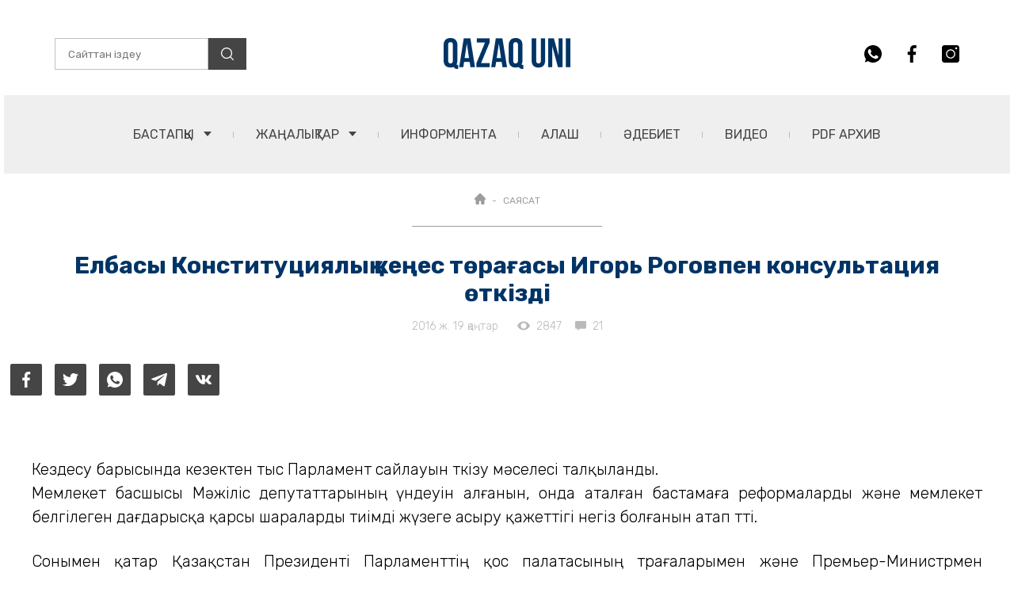

--- FILE ---
content_type: text/html; charset=UTF-8
request_url: https://qazaquni.kz/public/sayasat/44783-elbasy-konstituciyalyq-kenges-toraghasy-igor-rogovpen-konsultaciya-otkizdi
body_size: 13985
content:
<!DOCTYPE html>
<html lang="en">
<head>
    <meta charset="UTF-8">
    <link rel="stylesheet" type="text/css" href="/css/app.css?id=91ebeeaf4528118b658400be164c8f44?v=45">
    <meta name="viewport" content="width=device-width, initial-scale=1.0, user-scalable=0">
    <title>Елбасы Конституциялық кеңес төрағасы Игорь Роговпен консультация өткізді | Qazaquni.kz | Қазақстан жаңалықтары | Қазақ үні сайты</title>
    <link rel="preconnect" href="https://fonts.gstatic.com">
    <link href="https://fonts.googleapis.com/css2?family=Rubik+Mono+One&family=Rubik:wght@300;400;500;700;900&display=swap" rel="stylesheet">
    <link rel="icon" type="image/png" href="https://qazaquni.kz/wp-content/uploads/2020/04/favicon.ico">
    <link rel="apple-touch-icon-precomposed" sizes="76x76" href="https://qazaquni.kz/wp-content/uploads/2020/04/apple-icon-72x72-1.jpg">
    <link rel="apple-touch-icon-precomposed" sizes="120x120" href="https://qazaquni.kz/wp-content/uploads/2020/04/apple-icon-120x120-1.jpg">
    <link rel="apple-touch-icon-precomposed" sizes="152x152" href="https://qazaquni.kz/wp-content/uploads/2020/04/apple-icon-152x152-1.jpg">
    <link rel="apple-touch-icon-precomposed" sizes="114x114" href="https://qazaquni.kz/wp-content/uploads/2020/04/apple-icon-114x114-1.jpg">
    <link rel="apple-touch-icon-precomposed" sizes="144x144" href="https://qazaquni.kz/wp-content/uploads/2020/04/apple-icon-144x144-1.jpg">
    <link rel="alternate" type="application/rss+xml" title="Qazaquni.kz | Қазақстан жаңалықтары | Қазақ үні сайты » Веб-арна" href="https://qazaquni.kz/yandex.rss">
                <meta name="title" content="Елбасы Конституциялық кеңес төрағасы Игорь Роговпен консультация өткізді" />
<meta name="news_keywords" content="Елбасы,Конституциялық,кеңес,төрағасы,Игорь,Роговпен,консультация,өткізді" />
<meta name="description" content="Qazaquni.kz ▶ Елбасы Конституциялық кеңес төрағасы Игорь Роговпен консультация өткізді ▶ Қосымша жаңалықтарды порталымыздан оқи отырыңыз." />

<!-- facebook -->
<meta property="fb:admins" content="633217606753497" />
<meta property="fb:app_id" content="501816606925757">
<meta property="og:type" content="website" />
<meta property="og:title" content="Елбасы Конституциялық кеңес төрағасы Игорь Роговпен консультация өткізді" />
<meta property="og:description" content="Qazaquni.kz ▶ Елбасы Конституциялық кеңес төрағасы Игорь Роговпен консультация өткізді ▶ Қосымша жаңалықтарды порталымыздан оқи отырыңыз." />
<meta property="og:site_name" content="qazaquni.kz | Қазақ Үні газетінің ресми сайты | Қазақстан жаңалықтары" />
<meta property="og:url" content="https://qazaquni.kz/sayasat/44783-elbasy-konstituciyalyq-kenges-toraghasy-igor-rogovpen-konsultaciya-otkizdi" />
<meta property="og:image" content="/wp-content/uploads/4add6581a0dc746a3f1fc554602ada97.jpg" />
<meta property="og:image:secure_url" content="/wp-content/uploads/4add6581a0dc746a3f1fc554602ada97.jpg">
<meta property="og:image:width" content="640" />
<meta property="og:image:height" content="480" />
    <meta name="article:published_time" property="article:published_time" content="2016-01-19T11:36:34+06:00">
<meta name="article:modified_time" content="2026-01-21T14:58:55+06:00">
<meta property="og:updated_time" content="2026-01-21T14:58:55+06:00">
<meta name="twitter:card" content="summary">
<meta name="twitter:domain" content="qazaquni.kz">
<meta name="twitter:title" content="Елбасы Конституциялық кеңес төрағасы Игорь Роговпен консультация өткізді">
<meta name="twitter:description" content="Qazaquni.kz ▶ Елбасы Конституциялық кеңес төрағасы Игорь Роговпен консультация өткізді ▶ Қосымша жаңалықтарды порталымыздан оқи отырыңыз.">
<meta name="twitter:image" content="/wp-content/uploads/4add6581a0dc746a3f1fc554602ada97.jpg">
<!-- /facebook -->
<link href="https://qazaquni.kz/sayasat/44783-elbasy-konstituciyalyq-kenges-toraghasy-igor-rogovpen-konsultaciya-otkizdi" rel="canonical">
    <script type="application/ld+json">
    {
        "@context": "http://schema.org/",
        "@type": "NewsArticle",
        "mainEntityOfPage": {
            "@type": "WebPage",
            "@id": "https://qazaquni.kz/public/sayasat/44783-elbasy-konstituciyalyq-kenges-toraghasy-igor-rogovpen-konsultaciya-otkizdi"
        },
        "headline": "Елбасы Конституциялық кеңес төрағасы Игорь Роговпен консультация өткізді",
        "datePublished": "2016-01-19T11:36:34+06:00",
        "dateModified": "2016-01-19T11:36:34+06:00",
        "title" : "Елбасы Конституциялық кеңес төрағасы Игорь Роговпен консультация өткізді",
        "description" : "Елбасы Конституциялық кеңес төрағасы Игорь Роговпен консультация өткізді",
        "author": {
            "@type": "Organization",
            "name": "Qazaquni.kz"
        },
        "publisher": {
            "@type": "Organization",
            "name": "Qazaquni.kz",
            "logo": {
                "@type": "ImageObject",
                "url": "hhttps://qazaquni.kz/wp-content/uploads/2020/04/apple-icon-144x144-1.jpg",
                "width": 144,
                "height": 144
            }
        },
        "image": {
            "@type": "ImageObject",
            "url": "/wp-content/uploads/4add6581a0dc746a3f1fc554602ada97.jpg",
            "height": 720,
            "width": 1280
        }
    }
</script>
        <script type="text/javascript">
        window.jsLoad = window.jsLoad || [];
        window.jsLoad.push({name: 'jquery-3.6.0.min.js', value: '/js/jquery-3.6.0.min.js'});
        window.jsLoad.push({name: 'slick.min.js', value: '/js/slick.min.js'});
        window.jsLoad.push({name: 'script.js', value: '/js/script.js'});
        
    </script>
    <script type="text/javascript" async="" src="https://www.google-analytics.com/analytics.js"></script>
    <script type="text/javascript" async="" src="https://www.google-analytics.com/plugins/ua/linkid.js"></script>
    <script async src="https://www.google-analytics.com/analytics.js"></script>

    <script async src="https://www.googletagmanager.com/gtag/js?id=UA-85696342-2"></script>
    <script async src="https://mc.yandex.ru/metrika/tag.js"></script>
    <script>window.yaContextCb=window.yaContextCb||[]</script>
    <script src="https://yandex.ru/ads/system/context.js" async></script>

    <script async src="https://pagead2.googlesyndication.com/pagead/js/adsbygoogle.js?client=ca-pub-2900304475955156" crossorigin="anonymous"></script>

</head>
<body>
<div id="my-app">
    <header class="header">

    <div class="container">
        <!-- <div class="b_block dark">
            <div class="b_block__contaier">
                <h2>2023 жылғы 12 маусым – Қазақстан Республикасындағы Жалпыұлттық аза тұту күні</h2>
            </div>
        </div> -->

        <div class="header__wrapper">

            <form method="GET" id="searchForm" class="header-search" action="https://qazaquni.kz/public/search">
                <input type="text" placeholder="Сайттан іздеу" name="query" required id="searchInput">
                <button class="header-search__btn">
                    <svg width="16" height="16" viewBox="0 0 16 16" fill="none" xmlns="http://www.w3.org/2000/svg">
                        <g clip-path="url(#clip0)">
                            <path d="M7.04606 0C3.16097 0 0 3.16097 0 7.04606C0 10.9314 3.16097 14.0921 7.04606 14.0921C10.9314 14.0921 14.0921 10.9314 14.0921 7.04606C14.0921 3.16097 10.9314 0 7.04606 0ZM7.04606 12.7913C3.87816 12.7913 1.30081 10.214 1.30081 7.04609C1.30081 3.87819 3.87816 1.30081 7.04606 1.30081C10.214 1.30081 12.7913 3.87816 12.7913 7.04606C12.7913 10.214 10.214 12.7913 7.04606 12.7913Z" fill="white"/>
                            <path d="M15.809 14.8898L12.08 11.1608C11.8259 10.9067 11.4144 10.9067 11.1603 11.1608C10.9062 11.4147 10.9062 11.8266 11.1603 12.0805L14.8893 15.8095C15.0163 15.9365 15.1826 16 15.3491 16C15.5154 16 15.6819 15.9365 15.809 15.8095C16.0631 15.5556 16.0631 15.1437 15.809 14.8898Z" fill="white"/>
                        </g>
                        <defs>
                            <clipPath id="clip0">
                                <rect width="16" height="16" fill="white"/>
                            </clipPath>
                        </defs>
                    </svg>
                </button>
            </form>

            <div class="header__logo">
                <a href="https://qazaquni.kz/public">
                    <img width="160" height="39" src="/images/header/QAZAQ UNI.png" alt="Qazaquni.kz">
                </a>
            </div>

            <!-- <div class="header__part">
                <img src="/images/header/logo-2.png" alt="">
            </div> -->

            <div class="header-social">
                <ul class="social__list">
                    <li class="social__link">
                        <a href="https://api.whatsapp.com/send?phone=77029318986&text=Саламатсыз ба?! «Қазақ үні» ақпарат агенттігінің Бас редакторына өз сауалыңызды жолдай аласыз." target="_blank">
                            <svg class="whatsapp" width="22" height="22" viewBox="0 0 22 22" xmlns="http://www.w3.org/2000/svg">
                                <path d="M11.0027 0H10.9973C4.93213 0 0 4.9335 0 11C0 13.4062 0.7755 15.6365 2.09413 17.4474L0.72325 21.5339L4.95138 20.1823C6.69075 21.3345 8.76562 22 11.0027 22C17.0679 22 22 17.0651 22 11C22 4.93488 17.0679 0 11.0027 0ZM17.4034 15.5334C17.138 16.2827 16.0847 16.9042 15.2446 17.0857C14.6699 17.2081 13.9191 17.3057 11.3919 16.258C8.15925 14.9188 6.0775 11.6339 5.91525 11.4207C5.75988 11.2076 4.609 9.68138 4.609 8.10287C4.609 6.52437 5.41062 5.75575 5.73375 5.42575C5.99913 5.15488 6.43775 5.03113 6.8585 5.03113C6.99463 5.03113 7.117 5.038 7.227 5.0435C7.55013 5.05725 7.71237 5.0765 7.9255 5.58663C8.19088 6.226 8.83712 7.8045 8.91412 7.96675C8.9925 8.129 9.07088 8.349 8.96088 8.56213C8.85775 8.78213 8.767 8.87975 8.60475 9.06675C8.4425 9.25375 8.2885 9.39675 8.12625 9.5975C7.97775 9.77213 7.81 9.95913 7.997 10.2823C8.184 10.5985 8.83025 11.6531 9.78175 12.5001C11.0096 13.5932 12.0051 13.9425 12.3612 14.091C12.6266 14.201 12.9429 14.1749 13.1368 13.9686C13.3829 13.7033 13.6867 13.2633 13.9961 12.8301C14.2161 12.5194 14.4939 12.4809 14.7854 12.5909C15.0824 12.694 16.654 13.4709 16.9771 13.6317C17.3003 13.794 17.5134 13.871 17.5917 14.0071C17.6687 14.1433 17.6687 14.7826 17.4034 15.5334Z" fill="#454545"/>
                            </svg>
                        </a>
                    </li>
                    <li class="social__link">
                        <a href="https://www.facebook.com/qazaquni.kz" target="_blank">
                            <svg class="facebook" width="12" height="22" viewBox="0 0 12 22" xmlns="http://www.w3.org/2000/svg">
                                <path d="M9.66437 3.65292H11.6728V0.154917C11.3263 0.10725 10.1346 0 8.74679 0C5.85104 0 3.86737 1.82142 3.86737 5.16908V8.25H0.671875V12.1605H3.86737V22H7.78521V12.1614H10.8515L11.3382 8.25092H7.78429V5.55683C7.78521 4.42658 8.08954 3.65292 9.66437 3.65292Z" fill="#454545"/>
                            </svg>
                        </a>
                    </li>
                    <li class="social__link">
                        <a href="https://www.instagram.com/qazaqunikz?igsh=MW1pNXM5czl1Y2p4bw==">
                            <svg class="instagram" width="22" height="22" viewBox="0 0 22 22" xmlns="http://www.w3.org/2000/svg">
                                <path d="M11 6.53125C8.51211 6.53125 6.48828 8.55508 6.48828 11.043C6.48828 13.5309 8.51211 15.5547 11 15.5547C13.4879 15.5547 15.5117 13.5309 15.5117 11.043C15.5117 8.55508 13.4879 6.53125 11 6.53125ZM11 6.53125C8.51211 6.53125 6.48828 8.55508 6.48828 11.043C6.48828 13.5309 8.51211 15.5547 11 15.5547C13.4879 15.5547 15.5117 13.5309 15.5117 11.043C15.5117 8.55508 13.4879 6.53125 11 6.53125ZM18.7773 0H3.22266C1.44375 0 0 1.44375 0 3.22266V18.7773C0 20.5562 1.44375 22 3.22266 22H18.7773C20.5562 22 22 20.5562 22 18.7773V3.22266C22 1.44375 20.5562 0 18.7773 0ZM11 16.8438C7.80317 16.8438 5.19922 14.2398 5.19922 11.043C5.19922 7.84605 7.80317 5.24219 11 5.24219C14.1968 5.24219 16.8008 7.84605 16.8008 11.043C16.8008 14.2398 14.1968 16.8438 11 16.8438ZM18.0898 5.24219C17.3809 5.24219 16.8008 4.66211 16.8008 3.95312C16.8008 3.24414 17.3809 2.66406 18.0898 2.66406C18.7988 2.66406 19.3789 3.24414 19.3789 3.95312C19.3789 4.66211 18.7988 5.24219 18.0898 5.24219ZM11 6.53125C8.51211 6.53125 6.48828 8.55508 6.48828 11.043C6.48828 13.5309 8.51211 15.5547 11 15.5547C13.4879 15.5547 15.5117 13.5309 15.5117 11.043C15.5117 8.55508 13.4879 6.53125 11 6.53125ZM11 6.53125C8.51211 6.53125 6.48828 8.55508 6.48828 11.043C6.48828 13.5309 8.51211 15.5547 11 15.5547C13.4879 15.5547 15.5117 13.5309 15.5117 11.043C15.5117 8.55508 13.4879 6.53125 11 6.53125ZM11 6.53125C8.51211 6.53125 6.48828 8.55508 6.48828 11.043C6.48828 13.5309 8.51211 15.5547 11 15.5547C13.4879 15.5547 15.5117 13.5309 15.5117 11.043C15.5117 8.55508 13.4879 6.53125 11 6.53125Z" fill="#454545"/>
                            </svg>
                        </a>
                    </li>
                </ul>
            </div>

            <div class="header__menu">
                <nav class="menu">
                    <ul class="menu__list">
                        <li>
                            <div class="menu-drop-down">
                                <a href="https://qazaquni.kz/public" class="menu-drop-down__title">БАСТАПҚЫ <span class="link-arrow"></span></a>
                                <div class="menu-drop-down__wrapper">
                                    <ul class="menu-drop-down__list">
                                        <li><a href="https://qazaquni.kz/public/about" class="menu-drop-down__link">Редакция</a></li>
                                        <li><a href="https://qazaquni.kz/public/gazet-tarihyi" class="menu-drop-down__link">Газет Тарихы</a></li>
                                        <li><a href="https://qazaquni.kz/public/jazylu" class="menu-drop-down__link">PDF НҰСҚАҒА ЖАЗЫЛУ</a></li>
                                    </ul>
                                </div>
                            </div>
                        </li>
                        <li>
                            <div class="menu-drop-down">
                                <a href="https://qazaquni.kz/public/news" class="menu-drop-down__title">ЖАҢАЛЫҚТАР <span class="link-arrow"></span></a>
                                <div class="menu-drop-down__wrapper">
                                    <ul class="menu-drop-down__list">
                                        <li><a href="https://qazaquni.kz/public/sayasat" class="menu-drop-down__link">САЯСАТ</a></li>
                                        <li><a href="https://qazaquni.kz/public/sport" class="menu-drop-down__link">СПОРТ</a></li>
                                        <li><a href="https://qazaquni.kz/public/kogam" class="menu-drop-down__link">ҚОҒАМ</a></li>
                                        <li><a href="https://qazaquni.kz/public/densaulyk" class="menu-drop-down__link">ДЕНСАУЛЫҚ</a></li>
                                        <li><a href="https://qazaquni.kz/public/rukhaniyat" class="menu-drop-down__link">РУХАНИЯТ</a></li>
                                        <li><a href="https://qazaquni.kz/public/zan" class="menu-drop-down__link">ЗАҢ мен ТӘРТІП</a></li>
                                    </ul>
                                </div>
                            </div>
                        </li>
                        <li>
                            <a href="https://qazaquni.kz/public/ru" class="menu__link">ИНФОРМЛЕНТА</a>
                        </li>
                        <li>
                            <a href="https://qazaquni.kz/public/alash" class="menu__link">АЛАШ</a>
                        </li>
                        <li>
                            <a href="https://qazaquni.kz/public/adebiet" class="menu__link">ӘДЕБИЕТ</a>
                        </li>
                        <li>
                            <a href="https://qazaquni.kz/public/video" class="menu__link">Видео</a>
                        </li>
                        <li>
                            <a href="https://qazaquni.kz/public/pdf" class="menu__link">PDF АРХИВ</a>
                        </li>
                    </ul>
                </nav>
            </div>

            <div class="hamburger-menu-btn">
                <span></span>
            </div>
            <div id="results">
            </div>
        </div>
    </div>
</header>

    <main>
            <div class="breadcrumbs">
    <div class="breadcrumbs__wrapper">
        <ul class="breadcrumbs__list">
            <li><a href="https://qazaquni.kz/public" class="breadcrumbs__item">
                    <svg width="14" height="14" viewBox="0 0 14 14" fill="none" xmlns="http://www.w3.org/2000/svg">
                        <path d="M13.622 6.08932C13.6217 6.089 13.6214 6.08868 13.621 6.08836L7.91014 0.377686C7.66672 0.134155 7.34308 0 6.99882 0C6.65457 0 6.33093 0.134048 6.0874 0.377579L0.379501 6.08537C0.377578 6.0873 0.375655 6.08932 0.373733 6.09125C-0.126145 6.59401 -0.125291 7.40973 0.376189 7.91121C0.6053 8.14043 0.907897 8.27319 1.23143 8.28708C1.24457 8.28836 1.25781 8.289 1.27116 8.289H1.49878V12.4917C1.49878 13.3233 2.17543 14 3.00728 14H5.24156C5.468 14 5.65172 13.8164 5.65172 13.5898V10.2949C5.65172 9.91542 5.9604 9.60674 6.3399 9.60674H7.65774C8.03725 9.60674 8.34593 9.91542 8.34593 10.2949V13.5898C8.34593 13.8164 8.52954 14 8.75609 14H10.9904C11.8222 14 12.4989 13.3233 12.4989 12.4917V8.289H12.7099C13.0541 8.289 13.3777 8.15495 13.6214 7.91142C14.1234 7.40909 14.1236 6.59198 13.622 6.08932Z" fill="#9C9C9C"/>
                    </svg>
                </a></li>
            <li><a href="#" class="breadcrumbs__item">САЯСАТ</a></li>
        </ul>
        <div class="breadcrumbs__bottom-strip"></div>
    </div>
</div>

    <div class="news-title">

        <h1 class="news-title__title">Елбасы Конституциялық кеңес төрағасы Игорь Роговпен консультация өткізді</h1>

        <div class="news-title__statistics">
            <div class="post-info">
                <p class="post-date">2016 ж. 19 қаңтар</p>
                <div class="statistics">
                    <div class="statistics__item">
                        <div class="statistics__icon">
                            <svg width="16" height="12" viewBox="0 0 16 12" fill="none" xmlns="http://www.w3.org/2000/svg">
                                <path d="M8.00002 0.54541C4.36364 0.54541 1.25819 2.80721 0 5.99996C1.25819 9.19268 4.36364 11.4545 8.00002 11.4545C11.64 11.4545 14.7418 9.19268 16 5.99996C14.7418 2.80721 11.64 0.54541 8.00002 0.54541ZM8.00002 9.6363C5.99274 9.6363 4.36364 8.0072 4.36364 5.99992C4.36364 3.99265 5.99274 2.36358 8.00002 2.36358C10.0073 2.36358 11.6364 3.99268 11.6364 5.99996C11.6364 8.00723 10.0073 9.6363 8.00002 9.6363Z" fill="#BABABA"/>
                            </svg>
                        </div>
                        <p>2847</p>
                    </div>
                    <div class="statistics__item">
                        <div class="statistics__icon">
                            <svg width="14" height="12" viewBox="0 0 14 12" fill="none" xmlns="http://www.w3.org/2000/svg">
                                <path d="M1.4 0H12.6C13.3588 0 14 0.588857 14 1.28571V8.35714C14 9.054 13.3588 9.64286 12.6 9.64286H5.93647L3.67267 11.9299C3.6274 11.9754 3.5644 12 3.5 12C3.47177 12 3.4433 11.9953 3.41577 11.9856C3.32593 11.9537 3.26667 11.8742 3.26667 11.7857V9.64286H1.4C0.6412 9.64286 0 9.054 0 8.35714V1.28571C0 0.588857 0.6412 0 1.4 0Z" fill="#BABABA"/>
                            </svg>
                        </div>
                        <p>21</p>
                    </div>
                </div>
            </div>
        </div>

    </div>
        <div class="news-social">
        <div class="container">
            <ul class="news-social__last">

                <li>
                    <a target="_blank" href="https://www.facebook.com/sharer/sharer.php?u=http%3A%2F%2Fqazaquni.kz%2Fsayasat%2F44783-elbasy-konstituciyalyq-kenges-toraghasy-igor-rogovpen-konsultaciya-otkizdi&picture" class="news-social__link news-social__facebook">
                        <svg width="11" height="20" viewBox="0 0 11 20" fill="none" xmlns="http://www.w3.org/2000/svg">
                            <path d="M8.33076 3.32083H10.1566V0.140833C9.84159 0.0975 8.75826 0 7.49659 0C4.86409 0 3.06076 1.65583 3.06076 4.69917V7.5H0.155762V11.055H3.06076V20H6.62243V11.0558H9.40993L9.85243 7.50083H6.62159V5.05167C6.62243 4.02417 6.89909 3.32083 8.33076 3.32083Z" fill="white"/>
                        </svg>
                    </a>
                </li>

                <li>
                    <a target="_blank" href="https://twitter.com/intent/tweet?text=http%3A%2F%2Fqazaquni.kz%2Fsayasat%2F44783-elbasy-konstituciyalyq-kenges-toraghasy-igor-rogovpen-konsultaciya-otkizdi" class="news-social__link news-social__twitter">
                        <svg width="20" height="18" viewBox="0 0 20 18" fill="none" xmlns="http://www.w3.org/2000/svg">
                            <path d="M20 2.79875C19.2563 3.125 18.4637 3.34125 17.6375 3.44625C18.4875 2.93875 19.1363 2.14125 19.4412 1.18C18.6488 1.6525 17.7738 1.98625 16.8412 2.1725C16.0887 1.37125 15.0162 0.875 13.8462 0.875C11.5763 0.875 9.74875 2.7175 9.74875 4.97625C9.74875 5.30125 9.77625 5.61375 9.84375 5.91125C6.435 5.745 3.41875 4.11125 1.3925 1.6225C1.03875 2.23625 0.83125 2.93875 0.83125 3.695C0.83125 5.115 1.5625 6.37375 2.6525 7.1025C1.99375 7.09 1.3475 6.89875 0.8 6.5975C0.8 6.61 0.8 6.62625 0.8 6.6425C0.8 8.635 2.22125 10.29 4.085 10.6712C3.75125 10.7625 3.3875 10.8062 3.01 10.8062C2.7475 10.8062 2.4825 10.7913 2.23375 10.7362C2.765 12.36 4.2725 13.5538 6.065 13.5925C4.67 14.6838 2.89875 15.3412 0.98125 15.3412C0.645 15.3412 0.3225 15.3263 0 15.285C1.81625 16.4563 3.96875 17.125 6.29 17.125C13.835 17.125 17.96 10.875 17.96 5.4575C17.96 5.27625 17.9538 5.10125 17.945 4.9275C18.7588 4.35 19.4425 3.62875 20 2.79875Z" fill="white"/>
                        </svg>
                    </a>
                </li>

                <li>
                    <a target="_blank" href="https://api.whatsapp.com/send?text=http%3A%2F%2Fqazaquni.kz%2Fsayasat%2F44783-elbasy-konstituciyalyq-kenges-toraghasy-igor-rogovpen-konsultaciya-otkizdi" data-action="share/whatsapp/share" class="news-social__link news-social__whatsapp">
                        <svg width="20" height="20" viewBox="0 0 20 20" fill="none" xmlns="http://www.w3.org/2000/svg">
                            <path d="M10.0025 0H9.9975C4.48375 0 0 4.485 0 10C0 12.1875 0.705 14.215 1.90375 15.8612L0.6575 19.5763L4.50125 18.3475C6.0825 19.395 7.96875 20 10.0025 20C15.5162 20 20 15.5138 20 10C20 4.48625 15.5162 0 10.0025 0ZM15.8212 14.1213C15.58 14.8025 14.6225 15.3675 13.8587 15.5325C13.3363 15.6437 12.6537 15.7325 10.3562 14.78C7.4175 13.5625 5.525 10.5763 5.3775 10.3825C5.23625 10.1887 4.19 8.80125 4.19 7.36625C4.19 5.93125 4.91875 5.2325 5.2125 4.9325C5.45375 4.68625 5.8525 4.57375 6.235 4.57375C6.35875 4.57375 6.47 4.58 6.57 4.585C6.86375 4.5975 7.01125 4.615 7.205 5.07875C7.44625 5.66 8.03375 7.095 8.10375 7.2425C8.175 7.39 8.24625 7.59 8.14625 7.78375C8.0525 7.98375 7.97 8.0725 7.8225 8.2425C7.675 8.4125 7.535 8.5425 7.3875 8.725C7.2525 8.88375 7.1 9.05375 7.27 9.3475C7.44 9.635 8.0275 10.5937 8.8925 11.3637C10.0087 12.3575 10.9137 12.675 11.2375 12.81C11.4787 12.91 11.7662 12.8863 11.9425 12.6988C12.1663 12.4575 12.4425 12.0575 12.7238 11.6638C12.9237 11.3813 13.1763 11.3462 13.4412 11.4462C13.7113 11.54 15.14 12.2462 15.4338 12.3925C15.7275 12.54 15.9212 12.61 15.9925 12.7338C16.0625 12.8575 16.0625 13.4388 15.8212 14.1213Z" fill="white"/>
                        </svg>
                    </a>
                </li>

                <li>
                    <a target="_blank" href="https://t.me/share/url?url=http%3A%2F%2Fqazaquni.kz%2Fsayasat%2F44783-elbasy-konstituciyalyq-kenges-toraghasy-igor-rogovpen-konsultaciya-otkizdi&text=%D0%95%D0%BB%D0%B1%D0%B0%D1%81%D1%8B%20%D0%9A%D0%BE%D0%BD%D1%81%D1%82%D0%B8%D1%82%D1%83%D1%86%D0%B8%D1%8F%D0%BB%D1%8B%D2%9B%20%D0%BA%D0%B5%D2%A3%D0%B5%D1%81%20%D1%82%D3%A9%D1%80%D0%B0%D2%93%D0%B0%D1%81%D1%8B%20%D0%98%D0%B3%D0%BE%D1%80%D1%8C%20%D0%A0%D0%BE%D0%B3%D0%BE%D0%B2%D0%BF%D0%B5%D0%BD%20%D0%BA%D0%BE%D0%BD%D1%81%D1%83%D0%BB%D1%8C%D1%82%D0%B0%D1%86%D0%B8%D1%8F%20%D3%A9%D1%82%D0%BA%D1%96%D0%B7%D0%B4%D1%96" class="news-social__link news-social__telegram">
                        <svg width="20" height="18" viewBox="0 0 20 18" fill="none" xmlns="http://www.w3.org/2000/svg">
                            <path d="M7.84765 11.6508L7.51682 16.3041C7.99015 16.3041 8.19515 16.1008 8.44098 15.8566L10.6601 13.7358L15.2585 17.1033C16.1018 17.5733 16.696 17.3258 16.9235 16.3274L19.9418 2.1841L19.9426 2.18326C20.2101 0.936598 19.4918 0.449098 18.6701 0.754931L0.928482 7.54743C-0.282352 8.01743 -0.264018 8.69243 0.722648 8.99826L5.25848 10.4091L15.7943 3.8166C16.2901 3.48826 16.741 3.66993 16.3701 3.99826L7.84765 11.6508Z" fill="white"/>
                        </svg>
                    </a>
                </li>

                <li>
                    <a target="_blank" href="https://vk.com/share.php?url=http%3A%2F%2Fqazaquni.kz%2Fsayasat%2F44783-elbasy-konstituciyalyq-kenges-toraghasy-igor-rogovpen-konsultaciya-otkizdi" class="news-social__link news-social__vk">
                        <svg width="20" height="12" viewBox="0 0 20 12" fill="none" xmlns="http://www.w3.org/2000/svg">
                            <path d="M16.5958 6.85626C16.2725 6.44793 16.365 6.26626 16.5958 5.90126C16.6 5.89709 19.2692 2.20876 19.5442 0.957926L19.5458 0.957093C19.6825 0.50126 19.5458 0.16626 18.885 0.16626H16.6983C16.1417 0.16626 15.885 0.45376 15.7475 0.775426C15.7475 0.775426 14.6342 3.44043 13.0592 5.16793C12.5508 5.66709 12.3158 5.82709 12.0383 5.82709C11.9017 5.82709 11.6892 5.66709 11.6892 5.21126V0.957093C11.6892 0.410426 11.5333 0.16626 11.0725 0.16626H7.63417C7.285 0.16626 7.0775 0.42126 7.0775 0.65876C7.0775 1.17709 7.865 1.29626 7.94667 2.75459V5.91876C7.94667 6.61209 7.82083 6.73959 7.54167 6.73959C6.79833 6.73959 4.99417 4.06376 3.925 1.00126C3.70917 0.407093 3.49833 0.167093 2.9375 0.167093H0.75C0.125833 0.167093 0 0.454593 0 0.77626C0 1.34459 0.743333 4.17043 3.45667 7.90376C5.265 10.4521 7.81167 11.8329 10.1283 11.8329C11.5208 11.8329 11.6908 11.5263 11.6908 10.9988C11.6908 8.56376 11.565 8.33376 12.2625 8.33376C12.5858 8.33376 13.1425 8.49376 14.4425 9.72293C15.9283 11.1804 16.1725 11.8329 17.0042 11.8329H19.1908C19.8142 11.8329 20.13 11.5263 19.9483 10.9213C19.5325 9.64876 16.7225 7.03126 16.5958 6.85626Z" fill="white"/>
                        </svg>
                    </a>
                </li>

            </ul>
        </div>
    </div>
    
    <div class="news-text">
        <div class="container">
            <div class="news-text__wrapper">
              
                
                    <div class="media-title"><img class="fotorama__img" src="http://www.akorda.kz/upload/anounces/4add6581a0dc746a3f1fc554602ada97.jpg" alt="" /></div><div class="article-slider"></div><div class="br">Кездесу барысында кезектен тыс Парламент сайлауын өткізу мәселесі талқыланды.</div><div class="text"><p style="text-align: justify;">Мемлекет басшысы Мәжіліс депутаттарының үндеуін алғанын, онда аталған бастамаға реформаларды және мемлекет белгілеген дағдарысқа қарсы шараларды тиімді жүзеге асыру қажеттігі негіз болғанын атап өтті.</p><p style="text-align: justify;">Сонымен қатар Қазақстан Президенті Парламенттің қос палатасының төрағаларымен және Премьер-Министрмен консультация өткізгенін айтты.</p><p style="text-align: justify;">И.Рогов Конституцияның 63-бабының 1-тармағына сәйкес, Парламентті немесе Парламент Мәжілісін Қазақстан Президенті Парламент палаталарының төрағаларымен және Премьер-Министрмен консультациядан кейін тарата алатынын айтты. Сонымен бірге, Конституциялық кеңес төрағасы кезектен тыс сайлау Парламент немесе Парламент Мәжілісі өкілеттігін мерзімінен бұрын доғарған күннен кейін екі ай ішінде өткізілетініне назар аударды.</p><p style="text-align: justify;">И.Рогов Мәжіліске кезектен тыс сайлауды алдағы барлық деңгейдегі мәслихат сайлауымен бір мезгілде өткізу Конституция нормаларына толық сай келетінін атап өтті.</p><a href="http://www.akorda.kz/kz/events/akorda_news/meetings_and_receptions/elbasy-konstituciyalyk-kenes-toragasy-igor-rogovpen-konsultaciya-otkizdi" target="_blank">akorda.kz</a></div>
                
                    
               
            </div>
            
                            <div id="press_release">
                    <press_release-component></press_release-component>
                </div>
                    </div>
    </div>
    
            <div class="news-hashtag">
            <div class="container">
                <div class="news-hashtag__wrapper">
                    <div class="news-hashtag__icon">
                        <svg width="20" height="20" viewBox="0 0 20 20" fill="none" xmlns="http://www.w3.org/2000/svg">
                            <path fill-rule="evenodd" clip-rule="evenodd" d="M7.38462 0H4.30769V4.46154H0V7.53846H4.30769V12.4615H0V15.5385H4.30769V20H7.38462V15.5385L12.3077 15.5385V20H15.3846V15.5385H20V12.4615H15.3846V7.53846H20V4.46154H15.3846V0H12.3077V4.46154H7.38462V0ZM12.3077 12.4615V7.53846H7.38462V12.4615L12.3077 12.4615Z" fill="white"/>
                        </svg>
                    </div>
                    <ul class="news-hashtag__list">
                                                    <li class="news-hashtag__item"><a href="https://qazaquni.kz/public/tag/elbasyi-n-rs-ltan-nazarbaev">Елбасы Нұрсұлтан Назарбаев</a></li>
                                                    <li class="news-hashtag__item"><a href="https://qazaquni.kz/public/tag/sailau2016">сайлау2016</a></li>
                                                    <li class="news-hashtag__item"><a href="https://qazaquni.kz/public/tag/parlament-sailauy-2016">парламент сайлауы 2016</a></li>
                                            </ul>
                </div>
            </div>
        </div>
        <div id="comments_section">
            <news_comments_form-component
            :article_id="'44783'"
            :category_slug="'sayasat'"
        ></news_comments_form-component>
        <news_comments-component :article_id="'44783'"></news_comments-component>
    </div>
    <div class="b_block">
        <div class="container">
            <a class="b_block__contaier" href="https://tascredit.kz/ru/" target="_blank">
                <img src="/uploads/2.jpg" alt="">
            </a>
            <br><br>
        </div>
    </div>
        <!-- Yandex.RTB R-A-1405340-1 -->
            <div id="yandex_rtb_R-A-1405340-1" style="margin-bottom: 10px;"></div>
            <script>window.yaContextCb.push(()=>{
                    Ya.Context.AdvManager.render({
                        renderTo: 'yandex_rtb_R-A-1405340-1',
                        blockId: 'R-A-1405340-1'
                    })
                })
            </script>
    </main>
    <footer class="footer">
    <div class="container">
        <div class="footer-top">

            <div class="footer-top__text-block">
                <div class="footer-top__title">«ҚАЗАҚ ҮНІ» ЖШС</div>
                <p class="footer-top__text text-block__text">Президент: Қаныш Жарылқасын</p>
                <p class="footer-top__text">Бас редактор: Азамат Тасқараұлы</p>
            </div>

            <div class="footer-top__contact">
                <div class="footer-top__contact-top">
                    <div class="footer-top__title">БАЙЛАНЫС</div>
                </div>
                <div class="footer-top__contact-bottom">
                    <div class="footer-top__contact-mail">
                        <svg width="24" height="24" viewBox="0 0 24 24" fill="none" xmlns="http://www.w3.org/2000/svg">
                            <g>
                                <path d="M23.7885 4.76807L16.5098 11.9999L23.7885 19.2317C23.92 18.9567 23.9999 18.6527 23.9999 18.328V5.67177C23.9999 5.34707 23.92 5.04308 23.7885 4.76807Z" fill="white"/>
                                <path d="M21.891 3.5625H2.10976C1.78505 3.5625 1.48107 3.64233 1.20605 3.77391L10.509 13.03C11.3316 13.8526 12.6692 13.8526 13.4918 13.03L22.7947 3.77391C22.5197 3.64233 22.2157 3.5625 21.891 3.5625Z" fill="white"/>
                                <path d="M0.211406 4.76807C0.0798281 5.04308 0 5.34707 0 5.67177V18.328C0 18.6527 0.0798281 18.9567 0.211406 19.2317L7.49011 11.9999L0.211406 4.76807Z" fill="white"/>
                                <path d="M15.516 12.9946L14.486 14.0246C13.1154 15.3952 10.8853 15.3952 9.5147 14.0246L8.48476 12.9946L1.20605 20.2265C1.48107 20.358 1.78505 20.4379 2.10976 20.4379H21.891C22.2157 20.4379 22.5197 20.358 22.7947 20.2265L15.516 12.9946Z" fill="white"/>
                            </g>
                            <defs>
                                <clipPath id="clip0">
                                    <rect width="24" height="24" fill="white"/>
                                </clipPath>
                            </defs>
                        </svg>

                        <p class="footer-top__text">qazaquni@mail.ru</p>
                    </div>
                    <div class="footer-top__contact-telephon">
                        <svg width="24" height="24" viewBox="0 0 24 24" fill="none" xmlns="http://www.w3.org/2000/svg">
                            <path d="M22.0742 15.7533C20.6049 15.7533 19.1621 15.5234 17.7949 15.0716C17.125 14.8431 16.3014 15.0528 15.8926 15.4727L13.194 17.5098C10.0644 15.8393 8.13669 13.9121 6.48894 10.8061L8.46612 8.17781C8.97981 7.66481 9.16406 6.91544 8.94331 6.21231C8.48956 4.83794 8.25906 3.39587 8.25906 1.92587C8.25913 0.863937 7.39519 0 6.33331 0H1.92581C0.863937 0 0 0.863937 0 1.92581C0 14.0977 9.90237 24 22.0742 24C23.1361 24 24.0001 23.1361 24.0001 22.0742V17.679C24 16.6172 23.1361 15.7533 22.0742 15.7533Z" fill="white"/>
                        </svg>
                        <div class="footer-top__text"><p>+7 727 398 57 31</p><p>+7 776 487 64 54</p></div>
                    </div>
                    <div class="footer-top__contact-address">
                        <svg width="18" height="24" viewBox="0 0 18 24" fill="none" xmlns="http://www.w3.org/2000/svg">
                            <path d="M9 0C4.038 0 0 4.066 0 9.065C0 16.168 8.154 23.502 8.501 23.81C8.644 23.937 8.822 24 9 24C9.178 24 9.356 23.937 9.499 23.811C9.846 23.502 18 16.168 18 9.065C18 4.066 13.962 0 9 0ZM9 14C6.243 14 4 11.757 4 9C4 6.243 6.243 4 9 4C11.757 4 14 6.243 14 9C14 11.757 11.757 14 9 14Z" fill="white"/>
                        </svg>
                        <p class="footer-top__text">Алматы қаласы, Қалқаман ықшам ауданы – 3, Сейітов көшесі – 11.</p>
                    </div>
                </div>
            </div>

            <div 	class="footer-top__btn-start">
                <a href="#">
                    <svg width="20" height="24" viewBox="0 0 20 24" fill="none" xmlns="http://www.w3.org/2000/svg">
                        <path d="M0.883498 9.47859C0.526779 9.85312 0.540842 10.447 0.915842 10.8038C1.29084 11.1609 1.88428 11.1459 2.24147 10.7714L9.06225 3.57984L9.06225 22.3125C9.06225 22.83 9.48225 23.25 9.99975 23.25C10.5172 23.25 10.9372 22.83 10.9372 22.3125L10.9372 3.60984L17.7585 10.7714C18.1157 11.1464 18.7091 11.1609 19.0841 10.8038C19.2772 10.6195 19.3747 10.3725 19.3747 10.125C19.3747 9.8925 19.289 9.66 19.116 9.47859L11.3254 1.29938C10.9715 0.944999 10.5008 0.75 9.99975 0.75C9.49865 0.75 9.02803 0.944999 8.65819 1.31578L0.883498 9.47859Z" fill="black"/>
                    </svg>
                </a>
            </div>

        </div>

        <div class="footer-middle">
            <div class="footer-middle__logo">
                <img width="254" height="62" src="/images/footer/QAZAQ UNI (1).png" alt="Qazaquni.kz">
            </div>

            <div class="footer-middle__counting">
                <div class="footer-middle__counting-top">
                    <div class="footer-middle__title">САНАҚ</div>
                </div>
                <div class="footer-middle__counting-bottom">
                    <div class="footer-middle__counting-item">
                        <a href="https://metrika.yandex.ru/stat/?id=52080825&amp;from=informer" target="_blank" rel="nofollow noopener"><img style="width: 88px; height: 31px; border: 0;" title="Яндекс.Метрика: данные за сегодня (просмотры, визиты и уникальные посетители)" src="https://informer.yandex.ru/informer/52080825/3_1_FFFFFFFF_EFEFEFFF_0_visits" alt="Яндекс.Метрика"></a>
                        <noscript><div><img src="https://mc.yandex.ru/watch/52080825" style="position:absolute; left:-9999px;" alt=""/></div></noscript>
                    </div>
                    <div class="footer-middle__counting-item">
                        <span id="_zero_49973"><a href="http://zero.kz/?s=49973" target="_blank" rel="noopener"><img loading="lazy" src="https://c.zero.kz/z.png?u=49973" alt="ZERO.KZ" width="88" height="31" border="0px"></a></span>
                    </div>
                    <div class="footer-middle__counting-item">
                        <a href="https://www.liveinternet.ru/click" target="_blank" rel="noopener"><img id="licntFEAB" width="88" height="31" style="border:0" title="LiveInternet: number of pageviews and visitors for 24 hours is shown" src="https://counter.yadro.ru/hit?t52.6;rhttps%3A//qazaquni.kz/photobayan/155852-syrbaz-da-seri-zamandastan-ayyryldyq;s1920*1080*24;uhttps%3A//qazaquni.kz/;h%22%u049A%u0430%u0437%u0430%u049B%20%u04AF%u043D%u0456%22%20%u0430%u049B%u043F%u0430%u0440%u0430%u0442%20%u0430%u0433%u0435%u043D%u0442%u0442%u0456%u0433%u0456%20%7C%20%u049A%u0430%u0437%u0430%u049B%u0441%u0442%u0430%u043D%20%u0436%u0430%u04A3%u0430%u043B%u044B%u049B%u0442%u0430%u0440%u044B;0.06297442727611702" alt=""></a>
                    </div>
                </div>
            </div>

            <div class="footer-middle__social">
                <ul class="social__list">
                    <li class="social__link">
                        <a href="https://api.whatsapp.com/send?phone=77029318986&text=Саламатсыз ба?! «Қазақ үні» ақпарат агенттігінің Бас редакторына өз сауалыңызды жолдай аласыз." target="_blank">
                            <svg class="whatsapp" width="22" height="22" viewBox="0 0 22 22" xmlns="http://www.w3.org/2000/svg">
                                <path d="M11.0027 0H10.9973C4.93213 0 0 4.9335 0 11C0 13.4062 0.7755 15.6365 2.09413 17.4474L0.72325 21.5339L4.95138 20.1823C6.69075 21.3345 8.76562 22 11.0027 22C17.0679 22 22 17.0651 22 11C22 4.93488 17.0679 0 11.0027 0ZM17.4034 15.5334C17.138 16.2827 16.0847 16.9042 15.2446 17.0857C14.6699 17.2081 13.9191 17.3057 11.3919 16.258C8.15925 14.9188 6.0775 11.6339 5.91525 11.4207C5.75988 11.2076 4.609 9.68138 4.609 8.10287C4.609 6.52437 5.41062 5.75575 5.73375 5.42575C5.99913 5.15488 6.43775 5.03113 6.8585 5.03113C6.99463 5.03113 7.117 5.038 7.227 5.0435C7.55013 5.05725 7.71237 5.0765 7.9255 5.58663C8.19088 6.226 8.83712 7.8045 8.91412 7.96675C8.9925 8.129 9.07088 8.349 8.96088 8.56213C8.85775 8.78213 8.767 8.87975 8.60475 9.06675C8.4425 9.25375 8.2885 9.39675 8.12625 9.5975C7.97775 9.77213 7.81 9.95913 7.997 10.2823C8.184 10.5985 8.83025 11.6531 9.78175 12.5001C11.0096 13.5932 12.0051 13.9425 12.3612 14.091C12.6266 14.201 12.9429 14.1749 13.1368 13.9686C13.3829 13.7033 13.6867 13.2633 13.9961 12.8301C14.2161 12.5194 14.4939 12.4809 14.7854 12.5909C15.0824 12.694 16.654 13.4709 16.9771 13.6317C17.3003 13.794 17.5134 13.871 17.5917 14.0071C17.6687 14.1433 17.6687 14.7826 17.4034 15.5334Z" fill="#ffffff"/>
                            </svg>
                        </a>
                    </li>
                    <li class="social__link">
                        <a href="https://www.facebook.com/qazaquni.kz" target="_blank">
                            <svg class="facebook" width="12" height="22" viewBox="0 0 12 22" xmlns="http://www.w3.org/2000/svg">
                                <path d="M9.66437 3.65292H11.6728V0.154917C11.3263 0.10725 10.1346 0 8.74679 0C5.85104 0 3.86737 1.82142 3.86737 5.16908V8.25H0.671875V12.1605H3.86737V22H7.78521V12.1614H10.8515L11.3382 8.25092H7.78429V5.55683C7.78521 4.42658 8.08954 3.65292 9.66437 3.65292Z" fill="#FFFFFF"/>
                            </svg>
                        </a>
                    </li>
                    <li class="social__link">
                        <a href="https://www.instagram.com/qazaqunikz?igsh=MW1pNXM5czl1Y2p4bw==">
                            <svg class="instagram" width="22" height="22" viewBox="0 0 22 22" xmlns="http://www.w3.org/2000/svg">
                                <path d="M11 6.53125C8.51211 6.53125 6.48828 8.55508 6.48828 11.043C6.48828 13.5309 8.51211 15.5547 11 15.5547C13.4879 15.5547 15.5117 13.5309 15.5117 11.043C15.5117 8.55508 13.4879 6.53125 11 6.53125ZM11 6.53125C8.51211 6.53125 6.48828 8.55508 6.48828 11.043C6.48828 13.5309 8.51211 15.5547 11 15.5547C13.4879 15.5547 15.5117 13.5309 15.5117 11.043C15.5117 8.55508 13.4879 6.53125 11 6.53125ZM18.7773 0H3.22266C1.44375 0 0 1.44375 0 3.22266V18.7773C0 20.5562 1.44375 22 3.22266 22H18.7773C20.5562 22 22 20.5562 22 18.7773V3.22266C22 1.44375 20.5562 0 18.7773 0ZM11 16.8438C7.80317 16.8438 5.19922 14.2398 5.19922 11.043C5.19922 7.84605 7.80317 5.24219 11 5.24219C14.1968 5.24219 16.8008 7.84605 16.8008 11.043C16.8008 14.2398 14.1968 16.8438 11 16.8438ZM18.0898 5.24219C17.3809 5.24219 16.8008 4.66211 16.8008 3.95312C16.8008 3.24414 17.3809 2.66406 18.0898 2.66406C18.7988 2.66406 19.3789 3.24414 19.3789 3.95312C19.3789 4.66211 18.7988 5.24219 18.0898 5.24219ZM11 6.53125C8.51211 6.53125 6.48828 8.55508 6.48828 11.043C6.48828 13.5309 8.51211 15.5547 11 15.5547C13.4879 15.5547 15.5117 13.5309 15.5117 11.043C15.5117 8.55508 13.4879 6.53125 11 6.53125ZM11 6.53125C8.51211 6.53125 6.48828 8.55508 6.48828 11.043C6.48828 13.5309 8.51211 15.5547 11 15.5547C13.4879 15.5547 15.5117 13.5309 15.5117 11.043C15.5117 8.55508 13.4879 6.53125 11 6.53125ZM11 6.53125C8.51211 6.53125 6.48828 8.55508 6.48828 11.043C6.48828 13.5309 8.51211 15.5547 11 15.5547C13.4879 15.5547 15.5117 13.5309 15.5117 11.043C15.5117 8.55508 13.4879 6.53125 11 6.53125Z" fill="#FFFFFF"/>
                            </svg>
                        </a>
                    </li>
                </ul>
            </div>
        </div>

        <div class="footer-app">
            <a href="https://apps.apple.com/app/qazaquni-kz/id6463806291" target="_blank">
                <img src="/images/appstore.svg" alt="">
            </a>
            <a href="https://play.google.com/store/apps/details?id=kz.astana.qazaquni" target="_blank">
                <img src="/images/google-play.svg" alt="">
            </a>
        </div>

        <div class="footer-bottom">
            <p class="footer-bottom__copyright">&copy; 2009-2026 Qazaquni.kz ақпараттық агенттігі, ҚР Инвестициялар және даму министрлігінің № 15439-ИА куәлігі негізінде авторлық құқықтар және жанама құқықтар толық сақталады.</p>
            <a href="https://astanacreative.kz/" target="_blank"><p class="footer-bottom__technical-support">Техникалық қолдау - Astana Creative</p></a>
        </div>
    </div>
</footer>

<style>
    .footer-app {
        padding: 20px 0;
        display: flex;
        align-items: center;
        gap: 20px;
        flex-wrap: wrap;
    }
</style></div>

<script src="/js/frontend/banners.js?id=7781ddbe72207f072aa3cb4699724e7b" async></script>
<script type="text/javascript">
    const timer = ms => new Promise(res => setTimeout(res, ms));
    window.addEventListener('load', () => {
        setTimeout(async function () {
            for (let i of window.jsLoad) {
                let script = document.createElement('script');
                script.async = 'async';
                script.src = i.value;
                if (i.name === 'jquery-3.6.0.min.js') {
                    script.crossorigin = 'anonymous';
                    script.integrity = 'sha256-/xUj+3OJU5yExlq6GSYGSHk7tPXikynS7ogEvDej/m4='
                }
                document.body.append(script);
                await timer(200);
            }
            const sliders = document.querySelectorAll('.site-slider');
            if (sliders.length) {
                sliders.forEach(slider => {
                    slider.classList.remove('site-slider');
                })
            }
        }, 200);
    });
</script>
<script type="text/javascript">window.ga=window.ga||function(){(ga.q=ga.q||[]).push(arguments)};ga.l=+new Date;ga('create',"UA-85696342-2",{'cookieDomain':'qazaquni.kz'});ga('require','displayfeatures');ga('require','linkid','linkid.js');ga('send','pageview');</script>

<script>
    window.dataLayer = window.dataLayer || [];
    function gtag(){dataLayer.push(arguments);}
    gtag('js', new Date());

    gtag('config', 'UA-85696342-2');
</script>
<script type="text/javascript">var _zero_kz_=_zero_kz_||[];_zero_kz_.push(["id",49973]);_zero_kz_.push(["type",1]);(function(){var a=document.getElementsByTagName("script")[0],s=document.createElement("script");s.type="text/javascript";s.async=true;s.src=(document.location.protocol=="https:"?"https:":"http:")+"//c.zero.kz/z.js";a.parentNode.insertBefore(s,a);})();</script>
<script type="text/javascript">(function(m,e,t,r,i,k,a){m[i]=m[i]||function(){(m[i].a=m[i].a||[]).push(arguments)};m[i].l=1*new Date();k=e.createElement(t),a=e.getElementsByTagName(t)[0],k.async=1,k.src=r,a.parentNode.insertBefore(k,a)})(window,document,"script","https://mc.yandex.ru/metrika/tag.js","ym");ym(52080825,"init",{clickmap:true,trackLinks:true,accurateTrackBounce:true,trackHash:true});</script>
<script>(function(d,s){d.getElementById("licntFEAB").src="https://counter.yadro.ru/hit?t52.6;r"+escape(d.referrer)+((typeof(s)=="undefined")?"":";s"+s.width+"*"+s.height+"*"+(s.colorDepth?s.colorDepth:s.pixelDepth))+";u"+escape(d.URL)+";h"+escape(d.title.substring(0,150))+";"+Math.random()})(document,screen)</script>







    <script src="/js/frontend/comments.js?id=533cd7384d147b14e502f760a8ea4ad1" defer></script>
            <script src="/js/frontend/press-release.js?id=43f0fbb8c92b46731aca0982bf6f084d" async></script>
    
<script>
document.addEventListener("DOMContentLoaded", function () {
  const searchForm = document.getElementById("searchForm");
  const searchInput = document.getElementById("searchInput");
  const resultsContainer = document.getElementById("results");

  function debounce(func, delay) {
    let timer;
    return function (...args) {
      clearTimeout(timer);
      timer = setTimeout(() => func.apply(this, args), delay);
    };
  }

  async function fetchResults() {
    let query = searchInput.value.trim();

    if (query.length < 1) {
      resultsContainer.innerHTML = "";
      resultsContainer.classList.remove("active");
      return;
    }

    resultsContainer.classList.add("active");
    resultsContainer.innerHTML = `<div id="preloader"><span class="spinner"></span></div>`;

    // Получаем preloader после его добавления в DOM
    const preloader = document.getElementById("preloader");

    let apiUrl = `https://qazaquni.kz/api/search?query=${encodeURIComponent(query)}`;

    try {
      let response = await fetch(apiUrl);
      if (!response.ok) throw new Error(`Ошибка сервера: ${response.status}`);

      let data = await response.json();
      resultsContainer.innerHTML = data.length
  ? data.map(item => {
      let imageUrl = "/placeholder.jpg"; // Заглушка по умолчанию

      if (item.attachment && item.attachment.url) {
        if (item.attachment.url.startsWith("/wp-content")) {
          imageUrl = `https://qazaquni.kz${item.attachment.url}`;
        } else {
          imageUrl = `https://qazaquni.kz/uploads${item.attachment.url}`;
        }
      }

      return `<a href="https://qazaquni.kz/news/${item.id}-${item.slug}">
                ${item.short_description}
                <img src="${imageUrl}" alt="">
              </a>`;
    }).join("")
  : "<p>Ничего не найдено.</p>";
    } catch (error) {
      console.error("Ошибка запроса:", error);
      resultsContainer.innerHTML = "<p>Произошла ошибка.</p>";
    } finally {
      if (preloader) preloader.style.display = "none"; // Скрываем прелоудер
    }
  }

  const debouncedFetchResults = debounce(fetchResults, 500);

  searchInput.addEventListener("input", debouncedFetchResults);

  searchForm.addEventListener("submit", function (event) {
    event.preventDefault();
    let query = searchInput.value.trim();
    if (query) {
      window.location.href = `https://qazaquni.kz/search?query=${encodeURIComponent(query)}`;
    }
  });

  document.addEventListener("click", function (event) {
    if (!resultsContainer.contains(event.target) && !searchInput.contains(event.target)) {
      resultsContainer.classList.remove("active");
    }
  });
});
</script>
</body>
</html>


--- FILE ---
content_type: text/html; charset=utf-8
request_url: https://www.google.com/recaptcha/api2/aframe
body_size: 268
content:
<!DOCTYPE HTML><html><head><meta http-equiv="content-type" content="text/html; charset=UTF-8"></head><body><script nonce="HOPId1TDS648TFDZBGstfw">/** Anti-fraud and anti-abuse applications only. See google.com/recaptcha */ try{var clients={'sodar':'https://pagead2.googlesyndication.com/pagead/sodar?'};window.addEventListener("message",function(a){try{if(a.source===window.parent){var b=JSON.parse(a.data);var c=clients[b['id']];if(c){var d=document.createElement('img');d.src=c+b['params']+'&rc='+(localStorage.getItem("rc::a")?sessionStorage.getItem("rc::b"):"");window.document.body.appendChild(d);sessionStorage.setItem("rc::e",parseInt(sessionStorage.getItem("rc::e")||0)+1);localStorage.setItem("rc::h",'1768989539901');}}}catch(b){}});window.parent.postMessage("_grecaptcha_ready", "*");}catch(b){}</script></body></html>

--- FILE ---
content_type: application/javascript; charset=UTF-8
request_url: https://qazaquni.kz/js/frontend/banners.js?id=7781ddbe72207f072aa3cb4699724e7b
body_size: 10107
content:
/*! For license information please see banners.js.LICENSE.txt */
(()=>{var t={9669:(t,e,r)=>{t.exports=r(1609)},5448:(t,e,r)=>{"use strict";var n=r(4867),o=r(6026),i=r(4372),a=r(5327),s=r(4097),u=r(4109),c=r(7985),f=r(5061);t.exports=function(t){return new Promise((function(e,r){var l=t.data,p=t.headers,h=t.responseType;n.isFormData(l)&&delete p["Content-Type"];var d=new XMLHttpRequest;if(t.auth){var m=t.auth.username||"",v=t.auth.password?unescape(encodeURIComponent(t.auth.password)):"";p.Authorization="Basic "+btoa(m+":"+v)}var y=s(t.baseURL,t.url);function g(){if(d){var n="getAllResponseHeaders"in d?u(d.getAllResponseHeaders()):null,i={data:h&&"text"!==h&&"json"!==h?d.response:d.responseText,status:d.status,statusText:d.statusText,headers:n,config:t,request:d};o(e,r,i),d=null}}if(d.open(t.method.toUpperCase(),a(y,t.params,t.paramsSerializer),!0),d.timeout=t.timeout,"onloadend"in d?d.onloadend=g:d.onreadystatechange=function(){d&&4===d.readyState&&(0!==d.status||d.responseURL&&0===d.responseURL.indexOf("file:"))&&setTimeout(g)},d.onabort=function(){d&&(r(f("Request aborted",t,"ECONNABORTED",d)),d=null)},d.onerror=function(){r(f("Network Error",t,null,d)),d=null},d.ontimeout=function(){var e="timeout of "+t.timeout+"ms exceeded";t.timeoutErrorMessage&&(e=t.timeoutErrorMessage),r(f(e,t,t.transitional&&t.transitional.clarifyTimeoutError?"ETIMEDOUT":"ECONNABORTED",d)),d=null},n.isStandardBrowserEnv()){var w=(t.withCredentials||c(y))&&t.xsrfCookieName?i.read(t.xsrfCookieName):void 0;w&&(p[t.xsrfHeaderName]=w)}"setRequestHeader"in d&&n.forEach(p,(function(t,e){void 0===l&&"content-type"===e.toLowerCase()?delete p[e]:d.setRequestHeader(e,t)})),n.isUndefined(t.withCredentials)||(d.withCredentials=!!t.withCredentials),h&&"json"!==h&&(d.responseType=t.responseType),"function"==typeof t.onDownloadProgress&&d.addEventListener("progress",t.onDownloadProgress),"function"==typeof t.onUploadProgress&&d.upload&&d.upload.addEventListener("progress",t.onUploadProgress),t.cancelToken&&t.cancelToken.promise.then((function(t){d&&(d.abort(),r(t),d=null)})),l||(l=null),d.send(l)}))}},1609:(t,e,r)=>{"use strict";var n=r(4867),o=r(1849),i=r(321),a=r(7185);function s(t){var e=new i(t),r=o(i.prototype.request,e);return n.extend(r,i.prototype,e),n.extend(r,e),r}var u=s(r(5655));u.Axios=i,u.create=function(t){return s(a(u.defaults,t))},u.Cancel=r(5263),u.CancelToken=r(4972),u.isCancel=r(6502),u.all=function(t){return Promise.all(t)},u.spread=r(8713),u.isAxiosError=r(6268),t.exports=u,t.exports.default=u},5263:t=>{"use strict";function e(t){this.message=t}e.prototype.toString=function(){return"Cancel"+(this.message?": "+this.message:"")},e.prototype.__CANCEL__=!0,t.exports=e},4972:(t,e,r)=>{"use strict";var n=r(5263);function o(t){if("function"!=typeof t)throw new TypeError("executor must be a function.");var e;this.promise=new Promise((function(t){e=t}));var r=this;t((function(t){r.reason||(r.reason=new n(t),e(r.reason))}))}o.prototype.throwIfRequested=function(){if(this.reason)throw this.reason},o.source=function(){var t;return{token:new o((function(e){t=e})),cancel:t}},t.exports=o},6502:t=>{"use strict";t.exports=function(t){return!(!t||!t.__CANCEL__)}},321:(t,e,r)=>{"use strict";var n=r(4867),o=r(5327),i=r(782),a=r(3572),s=r(7185),u=r(4875),c=u.validators;function f(t){this.defaults=t,this.interceptors={request:new i,response:new i}}f.prototype.request=function(t){"string"==typeof t?(t=arguments[1]||{}).url=arguments[0]:t=t||{},(t=s(this.defaults,t)).method?t.method=t.method.toLowerCase():this.defaults.method?t.method=this.defaults.method.toLowerCase():t.method="get";var e=t.transitional;void 0!==e&&u.assertOptions(e,{silentJSONParsing:c.transitional(c.boolean,"1.0.0"),forcedJSONParsing:c.transitional(c.boolean,"1.0.0"),clarifyTimeoutError:c.transitional(c.boolean,"1.0.0")},!1);var r=[],n=!0;this.interceptors.request.forEach((function(e){"function"==typeof e.runWhen&&!1===e.runWhen(t)||(n=n&&e.synchronous,r.unshift(e.fulfilled,e.rejected))}));var o,i=[];if(this.interceptors.response.forEach((function(t){i.push(t.fulfilled,t.rejected)})),!n){var f=[a,void 0];for(Array.prototype.unshift.apply(f,r),f=f.concat(i),o=Promise.resolve(t);f.length;)o=o.then(f.shift(),f.shift());return o}for(var l=t;r.length;){var p=r.shift(),h=r.shift();try{l=p(l)}catch(t){h(t);break}}try{o=a(l)}catch(t){return Promise.reject(t)}for(;i.length;)o=o.then(i.shift(),i.shift());return o},f.prototype.getUri=function(t){return t=s(this.defaults,t),o(t.url,t.params,t.paramsSerializer).replace(/^\?/,"")},n.forEach(["delete","get","head","options"],(function(t){f.prototype[t]=function(e,r){return this.request(s(r||{},{method:t,url:e,data:(r||{}).data}))}})),n.forEach(["post","put","patch"],(function(t){f.prototype[t]=function(e,r,n){return this.request(s(n||{},{method:t,url:e,data:r}))}})),t.exports=f},782:(t,e,r)=>{"use strict";var n=r(4867);function o(){this.handlers=[]}o.prototype.use=function(t,e,r){return this.handlers.push({fulfilled:t,rejected:e,synchronous:!!r&&r.synchronous,runWhen:r?r.runWhen:null}),this.handlers.length-1},o.prototype.eject=function(t){this.handlers[t]&&(this.handlers[t]=null)},o.prototype.forEach=function(t){n.forEach(this.handlers,(function(e){null!==e&&t(e)}))},t.exports=o},4097:(t,e,r)=>{"use strict";var n=r(1793),o=r(7303);t.exports=function(t,e){return t&&!n(e)?o(t,e):e}},5061:(t,e,r)=>{"use strict";var n=r(481);t.exports=function(t,e,r,o,i){var a=new Error(t);return n(a,e,r,o,i)}},3572:(t,e,r)=>{"use strict";var n=r(4867),o=r(8527),i=r(6502),a=r(5655);function s(t){t.cancelToken&&t.cancelToken.throwIfRequested()}t.exports=function(t){return s(t),t.headers=t.headers||{},t.data=o.call(t,t.data,t.headers,t.transformRequest),t.headers=n.merge(t.headers.common||{},t.headers[t.method]||{},t.headers),n.forEach(["delete","get","head","post","put","patch","common"],(function(e){delete t.headers[e]})),(t.adapter||a.adapter)(t).then((function(e){return s(t),e.data=o.call(t,e.data,e.headers,t.transformResponse),e}),(function(e){return i(e)||(s(t),e&&e.response&&(e.response.data=o.call(t,e.response.data,e.response.headers,t.transformResponse))),Promise.reject(e)}))}},481:t=>{"use strict";t.exports=function(t,e,r,n,o){return t.config=e,r&&(t.code=r),t.request=n,t.response=o,t.isAxiosError=!0,t.toJSON=function(){return{message:this.message,name:this.name,description:this.description,number:this.number,fileName:this.fileName,lineNumber:this.lineNumber,columnNumber:this.columnNumber,stack:this.stack,config:this.config,code:this.code}},t}},7185:(t,e,r)=>{"use strict";var n=r(4867);t.exports=function(t,e){e=e||{};var r={},o=["url","method","data"],i=["headers","auth","proxy","params"],a=["baseURL","transformRequest","transformResponse","paramsSerializer","timeout","timeoutMessage","withCredentials","adapter","responseType","xsrfCookieName","xsrfHeaderName","onUploadProgress","onDownloadProgress","decompress","maxContentLength","maxBodyLength","maxRedirects","transport","httpAgent","httpsAgent","cancelToken","socketPath","responseEncoding"],s=["validateStatus"];function u(t,e){return n.isPlainObject(t)&&n.isPlainObject(e)?n.merge(t,e):n.isPlainObject(e)?n.merge({},e):n.isArray(e)?e.slice():e}function c(o){n.isUndefined(e[o])?n.isUndefined(t[o])||(r[o]=u(void 0,t[o])):r[o]=u(t[o],e[o])}n.forEach(o,(function(t){n.isUndefined(e[t])||(r[t]=u(void 0,e[t]))})),n.forEach(i,c),n.forEach(a,(function(o){n.isUndefined(e[o])?n.isUndefined(t[o])||(r[o]=u(void 0,t[o])):r[o]=u(void 0,e[o])})),n.forEach(s,(function(n){n in e?r[n]=u(t[n],e[n]):n in t&&(r[n]=u(void 0,t[n]))}));var f=o.concat(i).concat(a).concat(s),l=Object.keys(t).concat(Object.keys(e)).filter((function(t){return-1===f.indexOf(t)}));return n.forEach(l,c),r}},6026:(t,e,r)=>{"use strict";var n=r(5061);t.exports=function(t,e,r){var o=r.config.validateStatus;r.status&&o&&!o(r.status)?e(n("Request failed with status code "+r.status,r.config,null,r.request,r)):t(r)}},8527:(t,e,r)=>{"use strict";var n=r(4867),o=r(5655);t.exports=function(t,e,r){var i=this||o;return n.forEach(r,(function(r){t=r.call(i,t,e)})),t}},5655:(t,e,r)=>{"use strict";var n=r(4155),o=r(4867),i=r(6016),a=r(481),s={"Content-Type":"application/x-www-form-urlencoded"};function u(t,e){!o.isUndefined(t)&&o.isUndefined(t["Content-Type"])&&(t["Content-Type"]=e)}var c,f={transitional:{silentJSONParsing:!0,forcedJSONParsing:!0,clarifyTimeoutError:!1},adapter:(("undefined"!=typeof XMLHttpRequest||void 0!==n&&"[object process]"===Object.prototype.toString.call(n))&&(c=r(5448)),c),transformRequest:[function(t,e){return i(e,"Accept"),i(e,"Content-Type"),o.isFormData(t)||o.isArrayBuffer(t)||o.isBuffer(t)||o.isStream(t)||o.isFile(t)||o.isBlob(t)?t:o.isArrayBufferView(t)?t.buffer:o.isURLSearchParams(t)?(u(e,"application/x-www-form-urlencoded;charset=utf-8"),t.toString()):o.isObject(t)||e&&"application/json"===e["Content-Type"]?(u(e,"application/json"),function(t,e,r){if(o.isString(t))try{return(e||JSON.parse)(t),o.trim(t)}catch(t){if("SyntaxError"!==t.name)throw t}return(r||JSON.stringify)(t)}(t)):t}],transformResponse:[function(t){var e=this.transitional,r=e&&e.silentJSONParsing,n=e&&e.forcedJSONParsing,i=!r&&"json"===this.responseType;if(i||n&&o.isString(t)&&t.length)try{return JSON.parse(t)}catch(t){if(i){if("SyntaxError"===t.name)throw a(t,this,"E_JSON_PARSE");throw t}}return t}],timeout:0,xsrfCookieName:"XSRF-TOKEN",xsrfHeaderName:"X-XSRF-TOKEN",maxContentLength:-1,maxBodyLength:-1,validateStatus:function(t){return t>=200&&t<300}};f.headers={common:{Accept:"application/json, text/plain, */*"}},o.forEach(["delete","get","head"],(function(t){f.headers[t]={}})),o.forEach(["post","put","patch"],(function(t){f.headers[t]=o.merge(s)})),t.exports=f},1849:t=>{"use strict";t.exports=function(t,e){return function(){for(var r=new Array(arguments.length),n=0;n<r.length;n++)r[n]=arguments[n];return t.apply(e,r)}}},5327:(t,e,r)=>{"use strict";var n=r(4867);function o(t){return encodeURIComponent(t).replace(/%3A/gi,":").replace(/%24/g,"$").replace(/%2C/gi,",").replace(/%20/g,"+").replace(/%5B/gi,"[").replace(/%5D/gi,"]")}t.exports=function(t,e,r){if(!e)return t;var i;if(r)i=r(e);else if(n.isURLSearchParams(e))i=e.toString();else{var a=[];n.forEach(e,(function(t,e){null!=t&&(n.isArray(t)?e+="[]":t=[t],n.forEach(t,(function(t){n.isDate(t)?t=t.toISOString():n.isObject(t)&&(t=JSON.stringify(t)),a.push(o(e)+"="+o(t))})))})),i=a.join("&")}if(i){var s=t.indexOf("#");-1!==s&&(t=t.slice(0,s)),t+=(-1===t.indexOf("?")?"?":"&")+i}return t}},7303:t=>{"use strict";t.exports=function(t,e){return e?t.replace(/\/+$/,"")+"/"+e.replace(/^\/+/,""):t}},4372:(t,e,r)=>{"use strict";var n=r(4867);t.exports=n.isStandardBrowserEnv()?{write:function(t,e,r,o,i,a){var s=[];s.push(t+"="+encodeURIComponent(e)),n.isNumber(r)&&s.push("expires="+new Date(r).toGMTString()),n.isString(o)&&s.push("path="+o),n.isString(i)&&s.push("domain="+i),!0===a&&s.push("secure"),document.cookie=s.join("; ")},read:function(t){var e=document.cookie.match(new RegExp("(^|;\\s*)("+t+")=([^;]*)"));return e?decodeURIComponent(e[3]):null},remove:function(t){this.write(t,"",Date.now()-864e5)}}:{write:function(){},read:function(){return null},remove:function(){}}},1793:t=>{"use strict";t.exports=function(t){return/^([a-z][a-z\d\+\-\.]*:)?\/\//i.test(t)}},6268:t=>{"use strict";t.exports=function(t){return"object"==typeof t&&!0===t.isAxiosError}},7985:(t,e,r)=>{"use strict";var n=r(4867);t.exports=n.isStandardBrowserEnv()?function(){var t,e=/(msie|trident)/i.test(navigator.userAgent),r=document.createElement("a");function o(t){var n=t;return e&&(r.setAttribute("href",n),n=r.href),r.setAttribute("href",n),{href:r.href,protocol:r.protocol?r.protocol.replace(/:$/,""):"",host:r.host,search:r.search?r.search.replace(/^\?/,""):"",hash:r.hash?r.hash.replace(/^#/,""):"",hostname:r.hostname,port:r.port,pathname:"/"===r.pathname.charAt(0)?r.pathname:"/"+r.pathname}}return t=o(window.location.href),function(e){var r=n.isString(e)?o(e):e;return r.protocol===t.protocol&&r.host===t.host}}():function(){return!0}},6016:(t,e,r)=>{"use strict";var n=r(4867);t.exports=function(t,e){n.forEach(t,(function(r,n){n!==e&&n.toUpperCase()===e.toUpperCase()&&(t[e]=r,delete t[n])}))}},4109:(t,e,r)=>{"use strict";var n=r(4867),o=["age","authorization","content-length","content-type","etag","expires","from","host","if-modified-since","if-unmodified-since","last-modified","location","max-forwards","proxy-authorization","referer","retry-after","user-agent"];t.exports=function(t){var e,r,i,a={};return t?(n.forEach(t.split("\n"),(function(t){if(i=t.indexOf(":"),e=n.trim(t.substr(0,i)).toLowerCase(),r=n.trim(t.substr(i+1)),e){if(a[e]&&o.indexOf(e)>=0)return;a[e]="set-cookie"===e?(a[e]?a[e]:[]).concat([r]):a[e]?a[e]+", "+r:r}})),a):a}},8713:t=>{"use strict";t.exports=function(t){return function(e){return t.apply(null,e)}}},4875:(t,e,r)=>{"use strict";var n=r(8593),o={};["object","boolean","number","function","string","symbol"].forEach((function(t,e){o[t]=function(r){return typeof r===t||"a"+(e<1?"n ":" ")+t}}));var i={},a=n.version.split(".");function s(t,e){for(var r=e?e.split("."):a,n=t.split("."),o=0;o<3;o++){if(r[o]>n[o])return!0;if(r[o]<n[o])return!1}return!1}o.transitional=function(t,e,r){var o=e&&s(e);function a(t,e){return"[Axios v"+n.version+"] Transitional option '"+t+"'"+e+(r?". "+r:"")}return function(r,n,s){if(!1===t)throw new Error(a(n," has been removed in "+e));return o&&!i[n]&&(i[n]=!0,console.warn(a(n," has been deprecated since v"+e+" and will be removed in the near future"))),!t||t(r,n,s)}},t.exports={isOlderVersion:s,assertOptions:function(t,e,r){if("object"!=typeof t)throw new TypeError("options must be an object");for(var n=Object.keys(t),o=n.length;o-- >0;){var i=n[o],a=e[i];if(a){var s=t[i],u=void 0===s||a(s,i,t);if(!0!==u)throw new TypeError("option "+i+" must be "+u)}else if(!0!==r)throw Error("Unknown option "+i)}},validators:o}},4867:(t,e,r)=>{"use strict";var n=r(1849),o=Object.prototype.toString;function i(t){return"[object Array]"===o.call(t)}function a(t){return void 0===t}function s(t){return null!==t&&"object"==typeof t}function u(t){if("[object Object]"!==o.call(t))return!1;var e=Object.getPrototypeOf(t);return null===e||e===Object.prototype}function c(t){return"[object Function]"===o.call(t)}function f(t,e){if(null!=t)if("object"!=typeof t&&(t=[t]),i(t))for(var r=0,n=t.length;r<n;r++)e.call(null,t[r],r,t);else for(var o in t)Object.prototype.hasOwnProperty.call(t,o)&&e.call(null,t[o],o,t)}t.exports={isArray:i,isArrayBuffer:function(t){return"[object ArrayBuffer]"===o.call(t)},isBuffer:function(t){return null!==t&&!a(t)&&null!==t.constructor&&!a(t.constructor)&&"function"==typeof t.constructor.isBuffer&&t.constructor.isBuffer(t)},isFormData:function(t){return"undefined"!=typeof FormData&&t instanceof FormData},isArrayBufferView:function(t){return"undefined"!=typeof ArrayBuffer&&ArrayBuffer.isView?ArrayBuffer.isView(t):t&&t.buffer&&t.buffer instanceof ArrayBuffer},isString:function(t){return"string"==typeof t},isNumber:function(t){return"number"==typeof t},isObject:s,isPlainObject:u,isUndefined:a,isDate:function(t){return"[object Date]"===o.call(t)},isFile:function(t){return"[object File]"===o.call(t)},isBlob:function(t){return"[object Blob]"===o.call(t)},isFunction:c,isStream:function(t){return s(t)&&c(t.pipe)},isURLSearchParams:function(t){return"undefined"!=typeof URLSearchParams&&t instanceof URLSearchParams},isStandardBrowserEnv:function(){return("undefined"==typeof navigator||"ReactNative"!==navigator.product&&"NativeScript"!==navigator.product&&"NS"!==navigator.product)&&("undefined"!=typeof window&&"undefined"!=typeof document)},forEach:f,merge:function t(){var e={};function r(r,n){u(e[n])&&u(r)?e[n]=t(e[n],r):u(r)?e[n]=t({},r):i(r)?e[n]=r.slice():e[n]=r}for(var n=0,o=arguments.length;n<o;n++)f(arguments[n],r);return e},extend:function(t,e,r){return f(e,(function(e,o){t[o]=r&&"function"==typeof e?n(e,r):e})),t},trim:function(t){return t.trim?t.trim():t.replace(/^\s+|\s+$/g,"")},stripBOM:function(t){return 65279===t.charCodeAt(0)&&(t=t.slice(1)),t}}},4155:t=>{var e,r,n=t.exports={};function o(){throw new Error("setTimeout has not been defined")}function i(){throw new Error("clearTimeout has not been defined")}function a(t){if(e===setTimeout)return setTimeout(t,0);if((e===o||!e)&&setTimeout)return e=setTimeout,setTimeout(t,0);try{return e(t,0)}catch(r){try{return e.call(null,t,0)}catch(r){return e.call(this,t,0)}}}!function(){try{e="function"==typeof setTimeout?setTimeout:o}catch(t){e=o}try{r="function"==typeof clearTimeout?clearTimeout:i}catch(t){r=i}}();var s,u=[],c=!1,f=-1;function l(){c&&s&&(c=!1,s.length?u=s.concat(u):f=-1,u.length&&p())}function p(){if(!c){var t=a(l);c=!0;for(var e=u.length;e;){for(s=u,u=[];++f<e;)s&&s[f].run();f=-1,e=u.length}s=null,c=!1,function(t){if(r===clearTimeout)return clearTimeout(t);if((r===i||!r)&&clearTimeout)return r=clearTimeout,clearTimeout(t);try{r(t)}catch(e){try{return r.call(null,t)}catch(e){return r.call(this,t)}}}(t)}}function h(t,e){this.fun=t,this.array=e}function d(){}n.nextTick=function(t){var e=new Array(arguments.length-1);if(arguments.length>1)for(var r=1;r<arguments.length;r++)e[r-1]=arguments[r];u.push(new h(t,e)),1!==u.length||c||a(p)},h.prototype.run=function(){this.fun.apply(null,this.array)},n.title="browser",n.browser=!0,n.env={},n.argv=[],n.version="",n.versions={},n.on=d,n.addListener=d,n.once=d,n.off=d,n.removeListener=d,n.removeAllListeners=d,n.emit=d,n.prependListener=d,n.prependOnceListener=d,n.listeners=function(t){return[]},n.binding=function(t){throw new Error("process.binding is not supported")},n.cwd=function(){return"/"},n.chdir=function(t){throw new Error("process.chdir is not supported")},n.umask=function(){return 0}},8593:t=>{"use strict";t.exports=JSON.parse('{"_from":"axios@^0.21","_id":"axios@0.21.4","_inBundle":false,"_integrity":"sha512-ut5vewkiu8jjGBdqpM44XxjuCjq9LAKeHVmoVfHVzy8eHgxxq8SbAVQNovDA8mVi05kP0Ea/n/UzcSHcTJQfNg==","_location":"/axios","_phantomChildren":{},"_requested":{"type":"range","registry":true,"raw":"axios@^0.21","name":"axios","escapedName":"axios","rawSpec":"^0.21","saveSpec":null,"fetchSpec":"^0.21"},"_requiredBy":["#DEV:/"],"_resolved":"https://registry.npmjs.org/axios/-/axios-0.21.4.tgz","_shasum":"c67b90dc0568e5c1cf2b0b858c43ba28e2eda575","_spec":"axios@^0.21","_where":"/var/www/html/qazaq-uni","author":{"name":"Matt Zabriskie"},"browser":{"./lib/adapters/http.js":"./lib/adapters/xhr.js"},"bugs":{"url":"https://github.com/axios/axios/issues"},"bundleDependencies":false,"bundlesize":[{"path":"./dist/axios.min.js","threshold":"5kB"}],"dependencies":{"follow-redirects":"^1.14.0"},"deprecated":false,"description":"Promise based HTTP client for the browser and node.js","devDependencies":{"coveralls":"^3.0.0","es6-promise":"^4.2.4","grunt":"^1.3.0","grunt-banner":"^0.6.0","grunt-cli":"^1.2.0","grunt-contrib-clean":"^1.1.0","grunt-contrib-watch":"^1.0.0","grunt-eslint":"^23.0.0","grunt-karma":"^4.0.0","grunt-mocha-test":"^0.13.3","grunt-ts":"^6.0.0-beta.19","grunt-webpack":"^4.0.2","istanbul-instrumenter-loader":"^1.0.0","jasmine-core":"^2.4.1","karma":"^6.3.2","karma-chrome-launcher":"^3.1.0","karma-firefox-launcher":"^2.1.0","karma-jasmine":"^1.1.1","karma-jasmine-ajax":"^0.1.13","karma-safari-launcher":"^1.0.0","karma-sauce-launcher":"^4.3.6","karma-sinon":"^1.0.5","karma-sourcemap-loader":"^0.3.8","karma-webpack":"^4.0.2","load-grunt-tasks":"^3.5.2","minimist":"^1.2.0","mocha":"^8.2.1","sinon":"^4.5.0","terser-webpack-plugin":"^4.2.3","typescript":"^4.0.5","url-search-params":"^0.10.0","webpack":"^4.44.2","webpack-dev-server":"^3.11.0"},"homepage":"https://axios-http.com","jsdelivr":"dist/axios.min.js","keywords":["xhr","http","ajax","promise","node"],"license":"MIT","main":"index.js","name":"axios","repository":{"type":"git","url":"git+https://github.com/axios/axios.git"},"scripts":{"build":"NODE_ENV=production grunt build","coveralls":"cat coverage/lcov.info | ./node_modules/coveralls/bin/coveralls.js","examples":"node ./examples/server.js","fix":"eslint --fix lib/**/*.js","postversion":"git push && git push --tags","preversion":"npm test","start":"node ./sandbox/server.js","test":"grunt test","version":"npm run build && grunt version && git add -A dist && git add CHANGELOG.md bower.json package.json"},"typings":"./index.d.ts","unpkg":"dist/axios.min.js","version":"0.21.4"}')}},e={};function r(n){var o=e[n];if(void 0!==o)return o.exports;var i=e[n]={exports:{}};return t[n](i,i.exports,r),i.exports}(()=>{function t(e){return t="function"==typeof Symbol&&"symbol"==typeof Symbol.iterator?function(t){return typeof t}:function(t){return t&&"function"==typeof Symbol&&t.constructor===Symbol&&t!==Symbol.prototype?"symbol":typeof t},t(e)}function e(){"use strict";e=function(){return r};var r={},n=Object.prototype,o=n.hasOwnProperty,i=Object.defineProperty||function(t,e,r){t[e]=r.value},a="function"==typeof Symbol?Symbol:{},s=a.iterator||"@@iterator",u=a.asyncIterator||"@@asyncIterator",c=a.toStringTag||"@@toStringTag";function f(t,e,r){return Object.defineProperty(t,e,{value:r,enumerable:!0,configurable:!0,writable:!0}),t[e]}try{f({},"")}catch(t){f=function(t,e,r){return t[e]=r}}function l(t,e,r,n){var o=e&&e.prototype instanceof d?e:d,a=Object.create(o.prototype),s=new k(n||[]);return i(a,"_invoke",{value:j(t,r,s)}),a}function p(t,e,r){try{return{type:"normal",arg:t.call(e,r)}}catch(t){return{type:"throw",arg:t}}}r.wrap=l;var h={};function d(){}function m(){}function v(){}var y={};f(y,s,(function(){return this}));var g=Object.getPrototypeOf,w=g&&g(g(L([])));w&&w!==n&&o.call(w,s)&&(y=w);var x=v.prototype=d.prototype=Object.create(y);function b(t){["next","throw","return"].forEach((function(e){f(t,e,(function(t){return this._invoke(e,t)}))}))}function E(e,r){function n(i,a,s,u){var c=p(e[i],e,a);if("throw"!==c.type){var f=c.arg,l=f.value;return l&&"object"==t(l)&&o.call(l,"__await")?r.resolve(l.__await).then((function(t){n("next",t,s,u)}),(function(t){n("throw",t,s,u)})):r.resolve(l).then((function(t){f.value=t,s(f)}),(function(t){return n("throw",t,s,u)}))}u(c.arg)}var a;i(this,"_invoke",{value:function(t,e){function o(){return new r((function(r,o){n(t,e,r,o)}))}return a=a?a.then(o,o):o()}})}function j(t,e,r){var n="suspendedStart";return function(o,i){if("executing"===n)throw new Error("Generator is already running");if("completed"===n){if("throw"===o)throw i;return N()}for(r.method=o,r.arg=i;;){var a=r.delegate;if(a){var s=S(a,r);if(s){if(s===h)continue;return s}}if("next"===r.method)r.sent=r._sent=r.arg;else if("throw"===r.method){if("suspendedStart"===n)throw n="completed",r.arg;r.dispatchException(r.arg)}else"return"===r.method&&r.abrupt("return",r.arg);n="executing";var u=p(t,e,r);if("normal"===u.type){if(n=r.done?"completed":"suspendedYield",u.arg===h)continue;return{value:u.arg,done:r.done}}"throw"===u.type&&(n="completed",r.method="throw",r.arg=u.arg)}}}function S(t,e){var r=t.iterator[e.method];if(void 0===r){if(e.delegate=null,"throw"===e.method){if(t.iterator.return&&(e.method="return",e.arg=void 0,S(t,e),"throw"===e.method))return h;e.method="throw",e.arg=new TypeError("The iterator does not provide a 'throw' method")}return h}var n=p(r,t.iterator,e.arg);if("throw"===n.type)return e.method="throw",e.arg=n.arg,e.delegate=null,h;var o=n.arg;return o?o.done?(e[t.resultName]=o.value,e.next=t.nextLoc,"return"!==e.method&&(e.method="next",e.arg=void 0),e.delegate=null,h):o:(e.method="throw",e.arg=new TypeError("iterator result is not an object"),e.delegate=null,h)}function O(t){var e={tryLoc:t[0]};1 in t&&(e.catchLoc=t[1]),2 in t&&(e.finallyLoc=t[2],e.afterLoc=t[3]),this.tryEntries.push(e)}function T(t){var e=t.completion||{};e.type="normal",delete e.arg,t.completion=e}function k(t){this.tryEntries=[{tryLoc:"root"}],t.forEach(O,this),this.reset(!0)}function L(t){if(t){var e=t[s];if(e)return e.call(t);if("function"==typeof t.next)return t;if(!isNaN(t.length)){var r=-1,n=function e(){for(;++r<t.length;)if(o.call(t,r))return e.value=t[r],e.done=!1,e;return e.value=void 0,e.done=!0,e};return n.next=n}}return{next:N}}function N(){return{value:void 0,done:!0}}return m.prototype=v,i(x,"constructor",{value:v,configurable:!0}),i(v,"constructor",{value:m,configurable:!0}),m.displayName=f(v,c,"GeneratorFunction"),r.isGeneratorFunction=function(t){var e="function"==typeof t&&t.constructor;return!!e&&(e===m||"GeneratorFunction"===(e.displayName||e.name))},r.mark=function(t){return Object.setPrototypeOf?Object.setPrototypeOf(t,v):(t.__proto__=v,f(t,c,"GeneratorFunction")),t.prototype=Object.create(x),t},r.awrap=function(t){return{__await:t}},b(E.prototype),f(E.prototype,u,(function(){return this})),r.AsyncIterator=E,r.async=function(t,e,n,o,i){void 0===i&&(i=Promise);var a=new E(l(t,e,n,o),i);return r.isGeneratorFunction(e)?a:a.next().then((function(t){return t.done?t.value:a.next()}))},b(x),f(x,c,"Generator"),f(x,s,(function(){return this})),f(x,"toString",(function(){return"[object Generator]"})),r.keys=function(t){var e=Object(t),r=[];for(var n in e)r.push(n);return r.reverse(),function t(){for(;r.length;){var n=r.pop();if(n in e)return t.value=n,t.done=!1,t}return t.done=!0,t}},r.values=L,k.prototype={constructor:k,reset:function(t){if(this.prev=0,this.next=0,this.sent=this._sent=void 0,this.done=!1,this.delegate=null,this.method="next",this.arg=void 0,this.tryEntries.forEach(T),!t)for(var e in this)"t"===e.charAt(0)&&o.call(this,e)&&!isNaN(+e.slice(1))&&(this[e]=void 0)},stop:function(){this.done=!0;var t=this.tryEntries[0].completion;if("throw"===t.type)throw t.arg;return this.rval},dispatchException:function(t){if(this.done)throw t;var e=this;function r(r,n){return a.type="throw",a.arg=t,e.next=r,n&&(e.method="next",e.arg=void 0),!!n}for(var n=this.tryEntries.length-1;n>=0;--n){var i=this.tryEntries[n],a=i.completion;if("root"===i.tryLoc)return r("end");if(i.tryLoc<=this.prev){var s=o.call(i,"catchLoc"),u=o.call(i,"finallyLoc");if(s&&u){if(this.prev<i.catchLoc)return r(i.catchLoc,!0);if(this.prev<i.finallyLoc)return r(i.finallyLoc)}else if(s){if(this.prev<i.catchLoc)return r(i.catchLoc,!0)}else{if(!u)throw new Error("try statement without catch or finally");if(this.prev<i.finallyLoc)return r(i.finallyLoc)}}}},abrupt:function(t,e){for(var r=this.tryEntries.length-1;r>=0;--r){var n=this.tryEntries[r];if(n.tryLoc<=this.prev&&o.call(n,"finallyLoc")&&this.prev<n.finallyLoc){var i=n;break}}i&&("break"===t||"continue"===t)&&i.tryLoc<=e&&e<=i.finallyLoc&&(i=null);var a=i?i.completion:{};return a.type=t,a.arg=e,i?(this.method="next",this.next=i.finallyLoc,h):this.complete(a)},complete:function(t,e){if("throw"===t.type)throw t.arg;return"break"===t.type||"continue"===t.type?this.next=t.arg:"return"===t.type?(this.rval=this.arg=t.arg,this.method="return",this.next="end"):"normal"===t.type&&e&&(this.next=e),h},finish:function(t){for(var e=this.tryEntries.length-1;e>=0;--e){var r=this.tryEntries[e];if(r.finallyLoc===t)return this.complete(r.completion,r.afterLoc),T(r),h}},catch:function(t){for(var e=this.tryEntries.length-1;e>=0;--e){var r=this.tryEntries[e];if(r.tryLoc===t){var n=r.completion;if("throw"===n.type){var o=n.arg;T(r)}return o}}throw new Error("illegal catch attempt")},delegateYield:function(t,e,r){return this.delegate={iterator:L(t),resultName:e,nextLoc:r},"next"===this.method&&(this.arg=void 0),h}},r}function n(t,e,r,n,o,i,a){try{var s=t[i](a),u=s.value}catch(t){return void r(t)}s.done?e(u):Promise.resolve(u).then(n,o)}function o(t){return function(){var e=this,r=arguments;return new Promise((function(o,i){var a=t.apply(e,r);function s(t){n(a,o,i,s,u,"next",t)}function u(t){n(a,o,i,s,u,"throw",t)}s(void 0)}))}}function i(){return(i=o(e().mark((function t(){return e().wrap((function(t){for(;;)switch(t.prev=t.next){case 0:return t.next=2,axios.get("/ajax/banners").then((function(t){t.data.banners.forEach((function(t){var e=document.querySelector(".".concat(t.block_name));e&&(e.innerHTML=t.element)}))}));case 2:case"end":return t.stop()}}),t)})))).apply(this,arguments)}window.axios=r(9669),function(){i.apply(this,arguments)}()})()})();